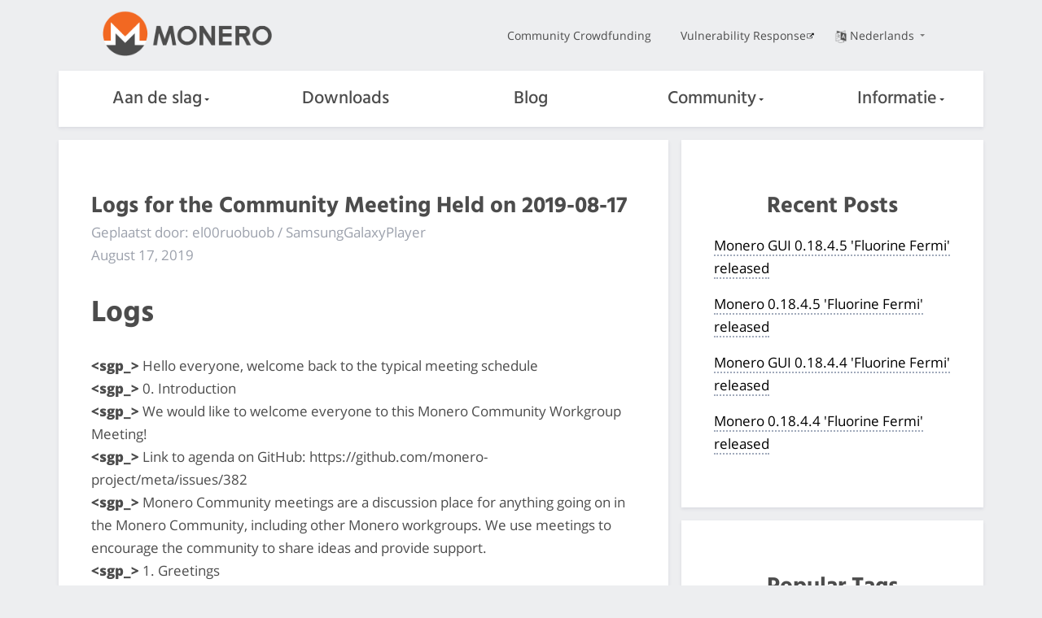

--- FILE ---
content_type: text/html
request_url: https://web.getmonero.org/nl/2019/08/17/logs-for-the-Community-meeting-held-on-2019-08-17.html
body_size: 9770
content:
<!DOCTYPE html>
<html lang=nl>

    <head>
    <meta charset="utf-8">
    <meta http-equiv="X-UA-Compatible" content="IE=edge">
    <meta name="viewport" content="width=device-width, initial-scale=1">

    <title>
     Logs for the Community Meeting Held on 2019-08-17 | Monero - veilig, vertrouwelijk, onvolgbaar
    </title>
  <meta name="description" content="
  Community highlights, CCS updates, Workgroup report, and miscellaneous
  ">
	<meta name="keywords" content="monero, xmr, bitmonero, cryptocurrency">

    <meta property="og:title" content="
    
    Blog: Logs for the Community Meeting Held on 2019-08-17
    " />
    <meta property="og:description" content="
    Community highlights, CCS updates, Workgroup report, and miscellaneous
    ">
    <!-- If the page specifies a dedicated image which is not an SVG file, we use that one. Otherwise we use the classic Monero logo -->
    <meta property="og:image" content="https://www.getmonero.org/press-kit/symbols/monero-symbol-on-white-480.png">
    <meta property="og:site_name" content="getmonero.org, het Monero-project">
    <meta property="og:url" content="https://www.getmonero.org/2019/08/17/logs-for-the-Community-meeting-held-on-2019-08-17.html">
    <meta property="og:type" content="website">
    <meta http-equiv="onion-location" content="http://monerotoruzizulg5ttgat2emf4d6fbmiea25detrmmy7erypseyteyd.onion/nl/2019/08/17/logs-for-the-Community-meeting-held-on-2019-08-17.html" />

    <link rel="apple-touch-icon" sizes="180x180" href="/meta/apple-touch-icon.png">
        <link rel="icon" type="image/png" sizes="32x32" href="/meta/favicon-32x32.png">
        <link rel="icon" type="image/png" sizes="16x16" href="/meta/favicon-16x16.png">
        <link rel="manifest" href="/meta/manifest.json">
        <link rel="mask-icon" href="/meta/safari-pinned-tab.svg" color="#5bbad5">
        <meta name="theme-color" content="#ffffff">

    <link href="/css/custom.css" rel="stylesheet">
	
    
    <meta name="msapplication-config" content="/ietemplates/ieconfig.xml">

  <!-- Feed autodetection -->
  <link type="application/atom+xml" rel="alternate" href="/feed.xml" title="Monero">

  </head>


  <body>
    <div class="page-wrapper">
        <div class="mob-nav">
              <input class="burger-check" id="mobile-burger" type="checkbox"><label for="mobile-burger" class="burger"></label>

        <div class="slide-in-nav">
             <div class="container slide-in">
                 <div class="row">
                     <div class="col-xs-12 dropdown text-center nav-item">
                      <label for="drop1">Aan de slag<div class="arrow-down"></div></label>
                      <input class="burger-checkdropdown" id="drop1" type="checkbox" tabindex="0">
                      <div class="dropdown-content">
                          <a href="/nl/get-started/what-is-monero/">Wat is Monero?</a>
                          <a href="/nl/get-started/accepting/">Accepteren</a>
                          <a href="/nl/get-started/contributing/">Bijdragen</a>
                          <a href="/nl/get-started/mining/">Minen</a>
                          <a href="/nl/get-started/faq/">Veelgestelde vragen</a>
                  </div>
                     </div>
                 </div>
                 <div class="row">
                    <div class="col-xs-12 dropdown nav-item">
                      <a href="/nl/downloads/">Downloads</a>
                    </div>
                 </div>
                 <div class="row">
                    <div class="col-xs-12 dropdown nav-item">
                      <a href="/nl/blog/">Blog</a>
                    </div>
                 </div>
                 <div class="row">
                  <div class="col-xs-12 dropdown text-center nav-item">
                    <label for="drop2">Community<div class="arrow-down"></div></label>
                    <input class="burger-checkdropdown" id="drop2" type="checkbox" tabindex="0">
                    <div class="dropdown-content">
                      <a href="/nl/community/workgroups/">Workgroups</a>
                      <a href="/nl/community/hangouts/">Ontmoetingsplekken</a>
                      <a href="/nl/community/sponsorships/">Sponsors</a>
                      <a href="/nl/community/merchants/">Verkopers</a>
                    </div>
                  </div>
                 </div>
                 <div class="row">
                  <div class="col-xs-12 dropdown text-center nav-item">
                    <label for="drop3">Informatie<div class="arrow-down"></div></label>
                    <input class="burger-checkdropdown" id="drop3" type="checkbox" tabindex="0">
                    <div class="dropdown-content">
                      <a href="/nl/resources/about/">Over Monero</a>
                      <a href="/nl/resources/roadmap/">Planning</a>
                      <a href="/nl/resources/research-lab/">Research Lab</a>
                      <a href="/nl/resources/moneropedia/">Moneropedia</a>
                      <a href="/nl/resources/user-guides/">Gebruikershandleidingen</a>
                      <a href="/nl/resources/developer-guides/">Handleidingen voor ontwikkelaars</a>
                      <a href="/nl/resources/tools/">Tools</a>
                      <a href="/nl/library/">Bibliotheek</a>
                      <a href="/nl/press-kit/">Monero Press Kit</a>
                    </div>
                  </div>
               </div>
                 <div class="row">
                     <div class="col-xs-12">
                         <div class="text-center nav-item mob">
                            <a href="https://ccs.getmonero.org">Community Crowdfunding</a> 
                         </div>
                     </div>
                 </div>
                 <div class="row">
                     <div class="col-xs-12">
                         <div class="text-center nav-item mob">
                            <a href="https://github.com/monero-project/meta/blob/master/VULNERABILITY_RESPONSE_PROCESS.md">Vulnerability Response</a>
                         </div>
                     </div>
                 </div>
             </div>
          
        </div>
       </div>
       
        <div class="desktop-nav">
            <nav class="container">
            <div class="topnav">
              <div class="row middle-xs">
                  <div class="col-lg-4 col-md-4 col-sm-4 col-xs-4">
                    <a href="/nl"><img src="/img/monero-logo.png" width="500" height="135" alt="Monero Logo" class="monero-logo"></a>
                  </div>
                  <div class="col-lg-8 col-md-8 col-sm-8 topnav-list end-xs">
                      <div class="row end-xs middle-xs">
                         <div class="col-md-12">
                          <a href="https://ccs.getmonero.org" class="top-link">Community Crowdfunding</a>
                          <a href="https://github.com/monero-project/meta/blob/master/VULNERABILITY_RESPONSE_PROCESS.md" class="top-link">Vulnerability Response</a>
                          <div href="#" class="dropdown top-link language-change">
                            <input class="burger-checkdropdown" id="langdrop" type="checkbox" tabindex="0">
                            <label for="langdrop"><img src="/img/language.png" width="500" height="500" alt="Language selector icon" class="icon-language"/>Nederlands
                           <div class="arrow-down"></div></label>
                            <div class="dropdown-content text-center">
                              
                                
                                  
                                    <a href="/2019/08/17/logs-for-the-Community-meeting-held-on-2019-08-17.html" >English</a>
                                  
                                
                              
                                
                                  
                                    <a href="/es/2019/08/17/logs-for-the-Community-meeting-held-on-2019-08-17.html" >Español</a>
                                  
                                
                              
                                
                                  
                                    <a href="/it/2019/08/17/logs-for-the-Community-meeting-held-on-2019-08-17.html" >Italiano</a>
                                  
                                
                              
                                
                                  
                                    <a href="/pl/2019/08/17/logs-for-the-Community-meeting-held-on-2019-08-17.html" >Polski</a>
                                  
                                
                              
                                
                                  
                                    <a href="/fr/2019/08/17/logs-for-the-Community-meeting-held-on-2019-08-17.html" >Français</a>
                                  
                                
                              
                                
                                  
                                    <a href="/ar/2019/08/17/logs-for-the-Community-meeting-held-on-2019-08-17.html" >العربية</a>
                                  
                                
                              
                                
                                  
                                    <a href="/ru/2019/08/17/logs-for-the-Community-meeting-held-on-2019-08-17.html" >Русский</a>
                                  
                                
                              
                                
                                  
                                    <a href="/de/2019/08/17/logs-for-the-Community-meeting-held-on-2019-08-17.html" >Deutsch</a>
                                  
                                
                              
                                
                              
                                
                                  
                                    <a href="/pt-br/2019/08/17/logs-for-the-Community-meeting-held-on-2019-08-17.html" >Português do Brasil</a>
                                  
                                
                              
                                
                                  
                                    <a href="/tr/2019/08/17/logs-for-the-Community-meeting-held-on-2019-08-17.html" >Türkçe</a>
                                  
                                
                              
                                
                                  
                                    <a href="/zh-cn/2019/08/17/logs-for-the-Community-meeting-held-on-2019-08-17.html" >简体中文</a>
                                  
                                
                              
                                
                                  
                                    <a href="/zh-tw/2019/08/17/logs-for-the-Community-meeting-held-on-2019-08-17.html" >繁體中文 臺灣</a>
                                  
                                
                              
                                
                                  
                                    <a href="/nb-no/2019/08/17/logs-for-the-Community-meeting-held-on-2019-08-17.html" >Norsk</a>
                                  
                                
                              
                                
                                  
                                    <a href="/el/2019/08/17/logs-for-the-Community-meeting-held-on-2019-08-17.html" >ελληνική</a>
                                  
                                
                              
                            </div>
                          </div>
                          </div>
                      </div>
                  </div>
              </div>
            </div>
            <div class="botnav white-nav">
                <input class="burger-check" id="burger-check" type="checkbox"><label for="burger-check" class="burger"></label>
                <div class="row between-xs nav-items">
                    <div class="col dropdown nav-item">
                        <label for="desktopdrop1">Aan de slag<div class="arrow-down"></div></label>
                        <input class="burger-checkdropdown" id="desktopdrop1" type="checkbox" tabindex="0">
                        <div class="dropdown-content">
                              <a href="/nl/get-started/what-is-monero/">Wat is Monero?</a>
                              <a href="/nl/get-started/accepting/">Accepteren</a>
                              <a href="/nl/get-started/contributing/">Bijdragen</a>
                              <a href="/nl/get-started/mining/">Minen</a>
                              <a href="/nl/get-started/faq/">Veelgestelde vragen</a>
                        </div>
                    </div>
                    <div class="col dropdown nav-item">
                          <a href="/nl/downloads/">Downloads</a>
                    </div>
                    <div class="col dropdown nav-item">
                         <a href="/nl/blog/">Blog</a>
                    </div>
                    <div class="col dropdown nav-item">
                        <label for="desktopdrop2">Community<div class="arrow-down"></div></label>
                        <input class="burger-checkdropdown" id="desktopdrop2" type="checkbox" tabindex="0">
                        <div class="dropdown-content">
                              <a href="/nl/community/workgroups/">Workgroups</a>
                              <a href="/nl/community/hangouts/">Ontmoetingsplekken</a>
                              <a href="/nl/community/sponsorships/">Sponsors</a>
                              <a href="/nl/community/merchants/">Verkopers</a>
                        </div>
                    </div>
                    <div class="col dropdown nav-item">
                        <label for="desktopdrop3">Informatie<div class="arrow-down"></div></label>
                        <input class="burger-checkdropdown" id="desktopdrop3" type="checkbox" tabindex="0">
                        <div class="dropdown-content">
                              <a href="/nl/resources/about/">Over Monero</a>
                              <a href="/nl/resources/roadmap/">Planning</a>
                              <a href="/nl/resources/research-lab/">Research Lab</a>
                              <a href="/nl/resources/moneropedia/">Moneropedia</a>
                              <a href="/nl/resources/user-guides/">Gebruikershandleidingen</a>
                              <a href="/nl/resources/developer-guides/">Handleidingen voor ontwikkelaars</a>
                              <a href="/nl/resources/tools/">Tools</a>
                              <a href="/nl/library/">Bibliotheek</a>
                              <a href="/nl/press-kit/">Monero Press Kit</a>
                        </div>
                    </div>
                </div>
            </div>
        </nav>
        </div>
        <div class="mob bot-nav white-nav">
            <div class="row center-xs middle-xs">
                <div class="col-xs-6">
                    <a href="/nl"><img src="/img/monero-logo.png" width="500" height="135" alt="Monero Logo" class="monero-logo"></a>
                </div>
                <div class="dropdown col-xs-6 text-center mob-language-change">
                <input class="burger-checkdropdown" id="moblangdrop" type="checkbox" tabindex="0">
                <label for="moblangdrop"><img src="/img/language.png" width="500" height="500" alt="Lang" class="icon-language"/><div class="arrow-down"></div></label>
                               <div class="mob dropdown-content text-center">
                               <p class="mob-lang-change mob-lang-selected">Nederlands</p>
                               
                                
                                  
                                    <a class="mob-lang-change" href="/2019/08/17/logs-for-the-Community-meeting-held-on-2019-08-17.html" >English</a>
                                  
                                
                              
                                
                                  
                                    <a class="mob-lang-change" href="/es/2019/08/17/logs-for-the-Community-meeting-held-on-2019-08-17.html" >Español</a>
                                  
                                
                              
                                
                                  
                                    <a class="mob-lang-change" href="/it/2019/08/17/logs-for-the-Community-meeting-held-on-2019-08-17.html" >Italiano</a>
                                  
                                
                              
                                
                                  
                                    <a class="mob-lang-change" href="/pl/2019/08/17/logs-for-the-Community-meeting-held-on-2019-08-17.html" >Polski</a>
                                  
                                
                              
                                
                                  
                                    <a class="mob-lang-change" href="/fr/2019/08/17/logs-for-the-Community-meeting-held-on-2019-08-17.html" >Français</a>
                                  
                                
                              
                                
                                  
                                    <a class="mob-lang-change" href="/ar/2019/08/17/logs-for-the-Community-meeting-held-on-2019-08-17.html" >العربية</a>
                                  
                                
                              
                                
                                  
                                    <a class="mob-lang-change" href="/ru/2019/08/17/logs-for-the-Community-meeting-held-on-2019-08-17.html" >Русский</a>
                                  
                                
                              
                                
                                  
                                    <a class="mob-lang-change" href="/de/2019/08/17/logs-for-the-Community-meeting-held-on-2019-08-17.html" >Deutsch</a>
                                  
                                
                              
                                
                              
                                
                                  
                                    <a class="mob-lang-change" href="/pt-br/2019/08/17/logs-for-the-Community-meeting-held-on-2019-08-17.html" >Português do Brasil</a>
                                  
                                
                              
                                
                                  
                                    <a class="mob-lang-change" href="/tr/2019/08/17/logs-for-the-Community-meeting-held-on-2019-08-17.html" >Türkçe</a>
                                  
                                
                              
                                
                                  
                                    <a class="mob-lang-change" href="/zh-cn/2019/08/17/logs-for-the-Community-meeting-held-on-2019-08-17.html" >简体中文</a>
                                  
                                
                              
                                
                                  
                                    <a class="mob-lang-change" href="/zh-tw/2019/08/17/logs-for-the-Community-meeting-held-on-2019-08-17.html" >繁體中文 臺灣</a>
                                  
                                
                              
                                
                                  
                                    <a class="mob-lang-change" href="/nb-no/2019/08/17/logs-for-the-Community-meeting-held-on-2019-08-17.html" >Norsk</a>
                                  
                                
                              
                                
                                  
                                    <a class="mob-lang-change" href="/el/2019/08/17/logs-for-the-Community-meeting-held-on-2019-08-17.html" >ελληνική</a>
                                  
                                
                              
                            </div>
                          </div>
            </div>     
        </div>    

        

<div class="site-wrap post">
    
    <section class="container">
            <div class="row">
                <!-- left two-thirds block-->
                <div class="left two-thirds col-lg-8 col-md-8 col-sm-12 col-xs-12">
                    <div class="info-block">
                               <h2>Logs for the Community Meeting Held on 2019-08-17</h2> 
                                <p class="author">Geplaatst door: el00ruobuob / SamsungGalaxyPlayer</p>
                                <p class="post-date">August 17, 2019</p>
                                <h1 id="logs">Logs</h1>

<p><strong>&lt;sgp_&gt;</strong> Hello everyone, welcome back to the typical meeting schedule <br />
<strong>&lt;sgp_&gt;</strong> 0. Introduction<br />
<strong>&lt;sgp_&gt;</strong> We would like to welcome everyone to this Monero Community Workgroup Meeting!<br />
<strong>&lt;sgp_&gt;</strong> Link to agenda on GitHub: https://github.com/monero-project/meta/issues/382<br />
<strong>&lt;sgp_&gt;</strong> Monero Community meetings are a discussion place for anything going on in the Monero Community, including other Monero workgroups. We use meetings to encourage the community to share ideas and provide support.<br />
<strong>&lt;sgp_&gt;</strong> 1. Greetings<br />
<strong>&lt;JOhNKmus&gt;</strong> Hello<br />
<strong>&lt;rehrar&gt;</strong> hi<br />
<strong>&lt;serhack&gt;</strong> hi<br />
<strong>&lt;sgp_&gt;</strong> hello everyone, welcome<br />
<strong>&lt;lh1008[m]&gt;</strong> Hello <br />
<strong>&lt;sgp_&gt;</strong> 2. Community highlights<br />
<strong>&lt;sgp_&gt;</strong> Monero just concluded its Defcon village. More details on that later.<br />
<strong>&lt;sgp_&gt;</strong> I need a Blockfolio banner. What should it be? I need an announcement and a link.<br />
<strong>&lt;sgp_&gt;</strong> At the moment, it points to monerovillage.org. not great<br />
<strong>&lt;xmrmatterbridge&gt; &lt;el00ruobuob&gt;</strong> Hi<br />
<strong>&lt;JOhNKmus&gt;</strong> Point to getmonero.org?<br />
<strong>&lt;sgp_&gt;</strong> Sure, but with what text?<br />
<strong>&lt;JOhNKmus&gt;</strong> Maybe something about the upgrade to let people know too?<br />
<strong>&lt;sgp_&gt;</strong> Check out the official website?<br />
<strong>&lt;JOhNKmus&gt;</strong> Yeah that would work<br />
<strong>&lt;sgp_&gt;</strong> Did you upgrade to 0.14.1 yet?<br />
<strong>&lt;sgp_&gt;</strong> we're supposed to be their test bunny for conversions, so think of some announcements we can make over the next few weeks<br />
<strong>&lt;sgp_&gt;</strong> PM me if you think of any<br />
<strong>&lt;sgp_&gt;</strong> I can use it for the coffee chat to see if it gets more traction than normal I suppose<br />
<strong>&lt;midipoet&gt;</strong> waves as he shuffles in late<br />
<strong>&lt;sgp_&gt;</strong> Does anyone else have community (non-workgroup) updates to share?<br />
<strong>&lt;sgp_&gt;</strong> welcome midipoet<br />
<strong>&lt;midipoet&gt;</strong> thanks for the heads up…<br />
<strong>&lt;lh1008[m]&gt;</strong> Monero News telegram channel was born this week <br />
<strong>&lt;sgp_&gt;</strong> very nice lh1008[m]<br />
<strong>&lt;rehrar&gt;</strong> which one is that?<br />
<strong>&lt;lh1008[m]&gt;</strong> Oh, and Monero Telegram channel too.<br />
<strong>&lt;lh1008[m]&gt;</strong> &lt;rehrar "which one is that?"&gt; @MoneroNews247<br />
<strong>&lt;sgp_&gt;</strong> any other questions/updates?<br />
<strong>&lt;sgp_&gt;</strong> 3. CCS updates<br />
<strong>&lt;sgp_&gt;</strong> There have been no updates on the CCS proposals in ideas since last meeting. Are there any other comments?<br />
<strong>&lt;_hahsun_&gt;</strong> hi guys<br />
<strong>&lt;JOhNKmus&gt;</strong> hello<br />
<strong>&lt;sgp_&gt;</strong> I'll take that as none<br />
<strong>&lt;sgp_&gt;</strong> please comment on gitlab and reopen the discussions if you are interested in making these proposals come to fruition<br />
<strong>&lt;sgp_&gt;</strong> Ideas in funding required:<br />
<strong>&lt;sgp_&gt;</strong> v1docq47: video creation / translations into russian (august - january) (1.33/37.8 XMR) https://ccs.getmonero.org/proposals/v1docq47-video-creation-translations-into-russian-(august-january).html<br />
<strong>&lt;sgp_&gt;</strong> Continued funding for Surae for another quarter, Aug Sep Nov 2019 (252.42/357 XMR) https://ccs.getmonero.org/proposals/surae-mrl-research-q3-2019.html<br />
<strong>&lt;sgp_&gt;</strong> World Crypto Con for rehrar and Sarang (28.73/30 XMR) https://ccs.getmonero.org/proposals/rehrar-sarang-2019-wcc.html<br />
<strong>&lt;sgp_&gt;</strong> Does anyone else have a CCS update, or comments about any of these CCS proposals?<br />
<strong>&lt;rehrar&gt;</strong> there is one that is not showing on the website<br />
<strong>&lt;rehrar&gt;</strong> due to being incorrectly formatted<br />
<strong>&lt;rehrar&gt;</strong> the one about Monero GIGS<br />
<strong>&lt;rehrar&gt;</strong> *GIFS<br />
<strong>&lt;sgp_&gt;</strong> link?<br />
<strong>&lt;rehrar&gt;</strong> grabbing, sec<br />
<strong>&lt;rehrar&gt;</strong> https://repo.getmonero.org/monero-project/ccs-proposals/merge_requests/88<br />
<strong>&lt;sgp_&gt;</strong> any comments on this one? looks a little expensive to me, but they have a history of making them and interest<br />
<strong>&lt;sgp_&gt;</strong> deadline is 2019-09-01<br />
<strong>&lt;rehrar&gt;</strong> I don't really think it's necessary, but that's just me<br />
<strong>&lt;dEBRUYNE&gt;</strong> $800 for 25 gifs seems a bit steep<br />
<strong>&lt;sgp_&gt;</strong> rehrar: are you in touch with Jack? Maybe have him solicit opinions in r/moonero<br />
<strong>&lt;rehrar&gt;</strong> ok, I'll have him do that.<br />
<strong>&lt;sgp_&gt;</strong> if people from r/moonero are happy with the rates, then I don't want to be the reason it's not moved<br />
<strong>&lt;sgp_&gt;</strong> maybe it's something that sub-community is interested in funding<br />
<strong>&lt;sgp_&gt;</strong> any final CCS comments?<br />
<strong>&lt;_hahsun_&gt;</strong> yes a question.<br />
<strong>&lt;sgp_&gt;</strong> sure hahsun<br />
<strong>&lt;_hahsun_&gt;</strong> what happens when I did work on a proposal? but it is still open?<br />
<strong>&lt;dsc_&gt;</strong> Don't really like the CCS for .gif meme creation.<br />
<strong>&lt;_hahsun_&gt;</strong> I have reached some milestones that is<br />
<strong>&lt;sgp_&gt;</strong> hahsun: that happens sometimes, and usually they are retroactive if approved and funded<br />
<strong>&lt;_hahsun_&gt;</strong> ok. and do I have to update it on the open proposal?<br />
<strong>&lt;sgp_&gt;</strong> I would probably comment or something, yes<br />
<strong>&lt;_hahsun_&gt;</strong> alright will do<br />
<strong>&lt;xmrmatterbridge&gt; &lt;el00ruobuob&gt;</strong> Btw, didn't we approve the telegram tipbot already?<br />
<strong>&lt;sgp_&gt;</strong> el00ruobuob: I think custody was/is still an open question  <br />
<strong>&lt;xmrmatterbridge&gt; &lt;el00ruobuob&gt;</strong> Ah ok.<br />
<strong>&lt;_hahsun_&gt;</strong> yes. I am awaiting a response from fluffy. will update as soon as I get it<br />
<strong>&lt;xmrmatterbridge&gt; &lt;el00ruobuob&gt;</strong> Great.<br />
<strong>&lt;xmrmatterbridge&gt; &lt;el00ruobuob&gt;</strong> I still approve it, as a few weeks ago.<br />
<strong>&lt;_hahsun_&gt;</strong> I got a great response from the communit,.thats why I made a plan B if custody is not taken care by the monero team<br />
<strong>&lt;_hahsun_&gt;</strong> I see an increase of users by average of 25 users per day. amazing feedback from people with feature requests. I am happy.<br />
<strong>&lt;sgp_&gt;</strong> I'm glad this is proceeding even as you wait for a response<br />
<strong>&lt;sgp_&gt;</strong> 4. Workgroup report<br />
<strong>&lt;sgp_&gt;</strong> moneromooo is still on vacation, but development continues<br />
<strong>&lt;lh1008[m]&gt;</strong> &lt;_hahsun_ "I got a great response from the "&gt; Decentralize the responsibility. Just saying.<br />
<strong>&lt;sgp_&gt;</strong> vtnerd make some i2p and lightweight server upgrades<br />
<strong>&lt;lh1008[m]&gt;</strong> &lt;_hahsun_ "I see an increase of users by av"&gt; Awesome <br />
<strong>&lt;sgp_&gt;</strong> there are some other node updates<br />
<strong>&lt;sgp_&gt;</strong> 2 output minimum will now be enforced on consensus layer (hooray, thanks Isthmus)<br />
<strong>&lt;_hahsun_&gt;</strong> I will lh1008. I try. thanks <br />
<strong>&lt;sgp_&gt;</strong> those are the main things that stuck out to me looking at the github commits. Am I missing something?<br />
<strong>&lt;kinghat&gt;</strong> looks like there is still activity with the tini2p according to the gitter dev channel<br />
<strong>&lt;sgp_&gt;</strong> interesting. we will have to see how that comes about<br />
<strong>&lt;sgp_&gt;</strong> we met some i2p folks at defcon<br />
<strong>&lt;kinghat&gt;</strong> they also posted a defcon report on their forum<br />
<strong>&lt;sgp_&gt;</strong> https://i2pforum.net/viewtopic.php?f=18&amp;t=875&amp;sid=088751cca1b2e6560a01a2e960671eb7<br />
<strong>&lt;lh1008[m]&gt;</strong> &lt;sgp_ "https://i2pforum.net/viewtopic.p"&gt; Nice!<br />
<strong>&lt;sgp_&gt;</strong> any localization updates? chime in or I'll proceed to the gui updates<br />
<strong>&lt;xmrscott[m]&gt;</strong> I think we're largely still waiting for WebLate to be enabled<br />
<strong>&lt;dsc_&gt;</strong> no GUI updates from me<br />
<strong>&lt;sgp_&gt;</strong> GUI has a few other design updates. It's nice to have a group of people consistently participating and politely discussing different options<br />
<strong>&lt;sgp_&gt;</strong> dsc_ has been slacking indeed <br />
<strong>&lt;sgp_&gt;</strong> totally not focused on the ctf or anything<br />
<strong>&lt;dsc_&gt;</strong> hehe<br />
<strong>&lt;sgp_&gt;</strong> which transitions us nicely to….<br />
<strong>&lt;sgp_&gt;</strong> d. Defcon workgroup<br />
<strong>&lt;dsc_&gt;</strong> also i2p-zero and I traveled to meet certain GUI contributors<br />
<strong>&lt;dsc_&gt;</strong> there is more happening that you dont see ;p<br />
<strong>&lt;sgp_&gt;</strong> Monero^TM<br />
<strong>&lt;sgp_&gt;</strong> Defcon is over! What an event! Livestreams had some issues but are up:<br />
<strong>&lt;sgp_&gt;</strong> Friday: https://www.youtube.com/watch?v=wNnjO1XSEdg<br />
<strong>&lt;monerobux&gt;</strong> [ Monero Defcon27 Village - Friday Livestream - YouTube ] - www.youtube.com<br />
<strong>&lt;sgp_&gt;</strong> Saturday: https://www.youtube.com/watch?v=J_9ssXDErqY<br />
<strong>&lt;monerobux&gt;</strong> [ Monero Defcon27 Village - Saturday Livestream - YouTube ] - www.youtube.com<br />
<strong>&lt;sgp_&gt;</strong> Sunday: https://www.youtube.com/watch?v=un7-pwkZRDc<br />
<strong>&lt;monerobux&gt;</strong> [ Monero Defcon27 Village - Sunday Livestream - YouTube ] - www.youtube.com<br />
<strong>&lt;sgp_&gt;</strong> The hotel AV staff recorded all the talks, but they will probably take months to be uploaded. I’ll keep trying to grab copies in the meantime.<br />
<strong>&lt;sgp_&gt;</strong> Read rehrar’s report: https://www.reddit.com/r/Monero/comments/cqegma/monero_village_defcon_2019_report/<br />
<strong>&lt;monerobux&gt;</strong> [REDDIT] Monero Village - Defcon 2019 report (self.Monero) | 78 points (96.0%) | 19 comments | Posted by Rehrar | Created at 2019-08-14 - 19:20:38<br />
<strong>&lt;sgp_&gt;</strong> I will be sending photos that I took to the relevant people so that they can share as they choose. Here are what I’m calling “atmosphere photos” of the room and non-people. PM me for original versions of the ones you like: https://imgur.com/a/fu9vmDQ<br />
<strong>&lt;sgp_&gt;</strong> Monero Talk uploaded 10 videos from the event: https://www.youtube.com/channel/UC3Hx81QYLoEQkm3vyl4N4eQ/videos<br />
<strong>&lt;monerobux&gt;</strong> [ Monero Talk - YouTube ] - www.youtube.com<br />
<strong>&lt;sgp_&gt;</strong> There are many areas for improvement, but I think it was overall an improvement compared to last year. We still need more people to sit at the front tables and answer the "what is Monero" question 10,000 times<br />
<strong>&lt;landude&gt;</strong> rehrar's report was great!<br />
<strong>&lt;xmrmatterbridge&gt; &lt;el00ruobuob&gt;</strong> Where could we find the moneropoly? I need one.<br />
<strong>&lt;sgp_&gt;</strong> el00ruobuob: these were limited first-edition releases. None left. However, CypherMarket will have the second version at some point<br />
<strong>&lt;xmrmatterbridge&gt; &lt;el00ruobuob&gt;</strong> \o/<br />
<strong>&lt;xmrscott[m]&gt;</strong> Which will be arguably better as they will have custom house/hotel pieces<br />
<strong>&lt;sgp_&gt;</strong> btw rehrar alleges the typical Moneropoly game takes 30 minutes….. more like 3+ hours<br />
<strong>&lt;rehrar&gt;</strong> 30-40 if played quickly and by correct rules <br />
<strong>&lt;sgp_&gt;</strong> no way <br />
<strong>&lt;sgp_&gt;</strong> anyway<br />
<strong>&lt;sgp_&gt;</strong> that's all from me for Defcon. we can finally talk about other stuff happening in the community<br />
<strong>&lt;sgp_&gt;</strong> 5. Open ideas time<br />
<strong>&lt;sgp_&gt;</strong> It’s open ideas time! Feel free to propose your ideas to this discussion group, and feel free to comment on others’ ideas. If you disagree with the idea, please reply with constructive criticism. Thank you!<br />
<strong>&lt;dsc_&gt;</strong> I'd like to discuss the possibility of marketing through an (video) advert - how that could look like<br />
<strong>&lt;sgp_&gt;</strong> sure, what do you have in mind<br />
<strong>&lt;dsc_&gt;</strong> I had nothing particular in mind, but something in the spirit of Apples "privacy" commercial<br />
<strong>&lt;sgp_&gt;</strong> I love the way that ad gets the point across<br />
<strong>&lt;dsc_&gt;</strong> It's a very good ad indeed.<br />
<strong>&lt;sgp_&gt;</strong> https://www.youtube.com/watch?v=A_6uV9A12ok<br />
<strong>&lt;monerobux&gt;</strong> [ Privacy on iPhone — Private Side - YouTube ] - www.youtube.com<br />
<strong>&lt;lh1008[m]&gt;</strong> &lt;landude "rehrar's report was great!"&gt; Yes <br />
<strong>&lt;dsc_&gt;</strong> Monero has barely no marketing - I don't mind that much usually.. but I'm the position to use proffesional equipment to create something.<br />
<strong>&lt;dsc_&gt;</strong> &lt;== also filmmaker<br />
<strong>&lt;sgp_&gt;</strong> person of many talents<br />
<strong>&lt;dsc_&gt;</strong> Adverts are tricky though. Just wondering what the community thinks.<br />
<strong>&lt;xmrscott[m]&gt;</strong> Nice! I'd be down to throw in some money to the CCS or whatever<br />
<strong>&lt;lh1008[m]&gt;</strong> &lt;dsc_ "I'd like to discuss the possibil"&gt; Nice idea<br />
<strong>&lt;sgp_&gt;</strong> I haven't thought of a video series, but I will tell of one ad campaign we are slowly working on for Mastering Monero<br />
<strong>&lt;sgp_&gt;</strong> We are going to be advertising "Using Bitcoin isn't safe", "using x isn't safe" with links to pages outlining why the privacy protections are terrible, then recommending Monero<br />
<strong>&lt;dsc_&gt;</strong> If anyone has an idea for a 1 minute commercial feel free to send it my way. I shoot on super 16mm (Aaton XTR).<br />
<strong>&lt;sgp_&gt;</strong> dsc_: do you have anything in mind at the moment?<br />
<strong>&lt;dsc_&gt;</strong> sgp_: absolutely no idea <br />
<strong>&lt;sgp_&gt;</strong> who is the target audience?<br />
<strong>&lt;dsc_&gt;</strong> It could be something that represents our community and values<br />
<strong>&lt;dsc_&gt;</strong> Which then could be used on the website or .. I don't know.<br />
<strong>&lt;sgp_&gt;</strong> "open source is better"<br />
<strong>&lt;sgp_&gt;</strong> "Monero: we've got your back"<br />
<strong>&lt;sgp_&gt;</strong> "Monero: no surprises"<br />
<strong>&lt;dsc_&gt;</strong> Yeah. Ill make sure it doesn't get cheesy  I can provide some stills from a thing I shot recently.<br />
<strong>&lt;dsc_&gt;</strong> Anyway, just wanted to present the idea.<br />
<strong>&lt;xmrscott[m]&gt;</strong> Out of curiosity on the note of advertising, are there any billboard designs people have already?<br />
<strong>&lt;xmrscott[m]&gt;</strong> A ~$2K billboard in PHX (roughly 5 mil people) nets roughly 3mil impressions over a month, allegedly<br />
<strong>&lt;dsc_&gt;</strong> Regardless of this video idea I think Monero could currently use some proffesional marketing. Our software is currently stable enough for the masses, good ecosystem all-around (better than during 2017 bubble).<br />
<strong>&lt;sgp_&gt;</strong> Mastering Monero info from Amazon: https://usercontent.irccloud-cdn.com/file/tq2doUtJ/amazon%20advertising<br />
<strong>&lt;dsc_&gt;</strong> But I can also understand if we don't do any marketing since we're a grassroots community. So it's fine eitherway <br />
<strong>&lt;JOhNKmus&gt;</strong> If we do marketing maybe it would be a good idea to target areas with privacy conscious people/culture. Not sure how to determine that though…<br />
<strong>&lt;sgp_&gt;</strong> dsc_: if you advertise Mastering Monero, we may be able to pay for a budget<br />
<strong>&lt;dsc_&gt;</strong> Interesting.<br />
<strong>&lt;xmrscott[m]&gt;</strong> I think the video would be worthwhile. While organic word of mouth growth is great, if we want to accelerate adoption the word needs to get out to more people<br />
<strong>&lt;sgp_&gt;</strong> Yes, I think marketing is fine<br />
<strong>&lt;sgp_&gt;</strong> as long as it isn't predatory<br />
<strong>&lt;sgp_&gt;</strong> any final comments before we wrap up? thanks dsc_ for introducing the topic and offering your skills<br />
<strong>&lt;sarang&gt;</strong> Any MRL questions?<br />
<strong>&lt;sgp_&gt;</strong> when auto churn? <br />
<strong>&lt;xmrscott[m]&gt;</strong> We should probably have a semi-formal postmortem for DEFCON in the next month or so after folk have had a chance to rest, but before people forget too much<br />
<strong>&lt;sgp_&gt;</strong> kidding<br />
<strong>&lt;sarang&gt;</strong> I'm on mobile but can type slowly <br />
<strong>&lt;sgp_&gt;</strong> xmrscott[m]: indeed, would be good<br />
<strong>&lt;xmrscott[m]&gt;</strong> I'll post the info here after polling folk for a good time in -defcon<br />
<strong>&lt;sgp_&gt;</strong> 6. Confirm next meeting date/time<br />
<strong>&lt;sgp_&gt;</strong> The next community meeting will be in 2 weeks on 7 September at 17:00 UTC. The next Coffee Chat will be on 24 August at 16 UTC.<br />
<strong>&lt;sgp_&gt;</strong> 7. Conclusion<br />
<strong>&lt;sgp_&gt;</strong> That’s all! Thanks for attending this Monero Community meeting, and we hope to see you on r/MoneroCommunity and #monero-community. Take care, and know that change starts with YOU.</p>

                                <hr>
                                <p id="post-meta">Post tags <i class="fa fa-tags"></i>: <a href="/blog/tags/dev diaries.html">Dev Diaries</a>, <a href="/blog/tags/crypto.html">Cryptography</a></p>
                    </div>
                </div>
                <!-- end left two-thirds block-->
                
                <!-- right one-third block-->
                <div class="right one-third col-lg-4 col-md-4 col-sm-12 col-xs-12">
                        <div class="sidebar col-sm-12 col-xs-12">   
                            <div class="info-block">
                                <div class="row center-xs">
                                    <div class="col"><h2>Recent Posts</h2></div>
                                </div>
                                
                                <div class="row start-xs info-block-row">
                                    <div class="col">
                                         <p><a href="/2026/01/11/monero-GUI-0.18.4.5-released.html">Monero GUI 0.18.4.5 'Fluorine Fermi' released</a></p>
                                     </div>
                                </div>
                                
                                <div class="row start-xs info-block-row">
                                    <div class="col">
                                         <p><a href="/2026/01/11/monero-0.18.4.5-released.html">Monero 0.18.4.5 'Fluorine Fermi' released</a></p>
                                     </div>
                                </div>
                                
                                <div class="row start-xs info-block-row">
                                    <div class="col">
                                         <p><a href="/2025/11/14/monero-GUI-0.18.4.4-released.html">Monero GUI 0.18.4.4 'Fluorine Fermi' released</a></p>
                                     </div>
                                </div>
                                
                                <div class="row start-xs info-block-row">
                                    <div class="col">
                                         <p><a href="/2025/11/14/monero-0.18.4.4-released.html">Monero 0.18.4.4 'Fluorine Fermi' released</a></p>
                                     </div>
                                </div>
                                
                            </div>
                            <div class="info-block">
                                <div class="row center-xs">
                                    <div class="col">
                                        <h2>Popular Tags</h2>
                                    </div>
                                </div>
                                    
                                    <div class="row start-xs">
                                        <div class="col">
                                             <p><a href="/blog/tags/monero missives.html">Monero Missives</a></p>
                                         </div>
                                     </div>
                                     
                                    <div class="row start-xs">
                                        <div class="col">
                                             <p><a href="/blog/tags/community.html">Community</a></p>
                                         </div>
                                     </div>
                                     
                                    <div class="row start-xs">
                                        <div class="col">
                                             <p><a href="/blog/tags/conferences.html">Conferences</a></p>
                                         </div>
                                     </div>
                                     
                                    <div class="row start-xs">
                                        <div class="col">
                                             <p><a href="/blog/tags/exchanges.html">Exchanges</a></p>
                                         </div>
                                     </div>
                                     


                            </div>
                        </div> 
                </div>
                <!-- end right one-third block-->
            </div>
        </section>
    </div>

    <footer class="container-fluid">
            <div class="container">
                <div class="row around-xs footer-wrapper">
                     <div class="col-sm-3 col-xs-6">
                         <h3>Informatie</h3>
                            <ul class="list-unstyled">
                                <li><a class="white" href="/nl/resources/about/">Over Monero</a></li>
                                <li><a class="white" href="/nl/resources/moneropedia/">Moneropedia</a></li>
                                <li><a class="white" href="/nl/resources/developer-guides/">Handleidingen voor ontwikkelaars</a></li>
                                <li><a class="white" href="/nl/resources/user-guides/">Gebruikershandleidingen</a></li>
                                <li><a class="white" href="/nl/library/">Bibliotheek</a></li>
                                <li><a class="white" href="/nl/downloads/">Downloads</a></li>
                                
                            </ul>
                     </div>
                     <div class="col-sm-3 col-xs-6">
                        <h3>Reach Out</h3>
                            <ul class="list-unstyled">
                                 <li><a class="white" href="/nl/community/workgroups/">Workgroups</a></li>
                                 <li><a class="white" href="/nl/community/hangouts/">Ontmoetingsplekken</a></li>
                                 <li><a class="white" href="https://lists.getmonero.org/postorius/lists/monero-announce.lists.getmonero.org/">Mailing List</a></li>

                            </ul>
                    </div>
                    <div class="col-sm-3 col-xs-6">
                        <h3>Community</h3>
                            <ul class="list-unstyled">
                                 <li><a class="white" href="/nl/community/merchants/">Winkels en services</a></li>
                                 <li><a class="white" href="https://monero.stackexchange.com/">Stack Exchange</a></li>
                                 <li><a class="white" href="https://bitcointalk.org/index.php?topic=583449.0">BitcoinTalk</a></li>
                            </ul>
                    </div>
                    <div class="col-sm-3 col-xs-6">
                        <h3>Het Monero-project</h3>
                            <ul class="list-unstyled">
                                 <li><a class="white" href="https://openalias.org/">Open Alias</a></li>
                                 <li><a class="white" href="/nl/resources/research-lab/">Monero Research Lab</a></li>
                                 <li><a class="white" href="/nl/press-kit/">Monero Press Kit</a></li>
                                 <li><a class="white" href="https://ccs.getmonero.org">Community Crowdfunding System</a></li>
                            </ul>
                    </div>
                <div class="row center-xs">
                    <div class="footer-links">
                        <ul class="list-unstyled list-inline">
                            <li><a href="http://monerotoruzizulg5ttgat2emf4d6fbmiea25detrmmy7erypseyteyd.onion/nl/2019/08/17/logs-for-the-Community-meeting-held-on-2019-08-17.html" class="white footer-link"><img class="tor" src="/img/onion-tor.svg" alt="onion service">Tor Onion service</a></li>
                             <li><a href="/nl/legal/" class="white footer-link">Legal</a></li>
                             <li><a href="https://github.com/monero-project/monero-site" class="white footer-link">Source Code</a></li>
                             <li><a href="/nl/sitemap.xml" class="white footer-link">Sitemap</a></li>
                             <li><a class="white" href="/feed.xml"><img src="/img/feed.svg" width="30" height="30" alt="Feed icon">RSS Feed</a></li>
                        </ul>
                    </div>
                </div>
                </div>
            </div>
</footer>
<!-- page served by server N -->

    </div>
  <script defer src="https://static.cloudflareinsights.com/beacon.min.js/vcd15cbe7772f49c399c6a5babf22c1241717689176015" integrity="sha512-ZpsOmlRQV6y907TI0dKBHq9Md29nnaEIPlkf84rnaERnq6zvWvPUqr2ft8M1aS28oN72PdrCzSjY4U6VaAw1EQ==" data-cf-beacon='{"version":"2024.11.0","token":"c43e6620a7504e2e9d5af56dd95d11ca","r":1,"server_timing":{"name":{"cfCacheStatus":true,"cfEdge":true,"cfExtPri":true,"cfL4":true,"cfOrigin":true,"cfSpeedBrain":true},"location_startswith":null}}' crossorigin="anonymous"></script>
</body>
</html>
